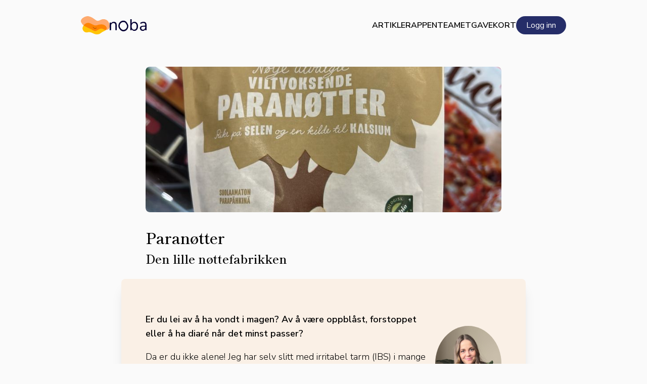

--- FILE ---
content_type: text/html; charset=utf-8
request_url: https://www.google.com/recaptcha/api2/anchor?ar=1&k=6LfFzSMnAAAAAHpG9v7BaiYYX2zhqF8JRc2SLfXX&co=aHR0cHM6Ly9ub2JhLmFwcDo0NDM.&hl=en&v=N67nZn4AqZkNcbeMu4prBgzg&size=invisible&anchor-ms=20000&execute-ms=30000&cb=8oyt5qo0vlk5
body_size: 48785
content:
<!DOCTYPE HTML><html dir="ltr" lang="en"><head><meta http-equiv="Content-Type" content="text/html; charset=UTF-8">
<meta http-equiv="X-UA-Compatible" content="IE=edge">
<title>reCAPTCHA</title>
<style type="text/css">
/* cyrillic-ext */
@font-face {
  font-family: 'Roboto';
  font-style: normal;
  font-weight: 400;
  font-stretch: 100%;
  src: url(//fonts.gstatic.com/s/roboto/v48/KFO7CnqEu92Fr1ME7kSn66aGLdTylUAMa3GUBHMdazTgWw.woff2) format('woff2');
  unicode-range: U+0460-052F, U+1C80-1C8A, U+20B4, U+2DE0-2DFF, U+A640-A69F, U+FE2E-FE2F;
}
/* cyrillic */
@font-face {
  font-family: 'Roboto';
  font-style: normal;
  font-weight: 400;
  font-stretch: 100%;
  src: url(//fonts.gstatic.com/s/roboto/v48/KFO7CnqEu92Fr1ME7kSn66aGLdTylUAMa3iUBHMdazTgWw.woff2) format('woff2');
  unicode-range: U+0301, U+0400-045F, U+0490-0491, U+04B0-04B1, U+2116;
}
/* greek-ext */
@font-face {
  font-family: 'Roboto';
  font-style: normal;
  font-weight: 400;
  font-stretch: 100%;
  src: url(//fonts.gstatic.com/s/roboto/v48/KFO7CnqEu92Fr1ME7kSn66aGLdTylUAMa3CUBHMdazTgWw.woff2) format('woff2');
  unicode-range: U+1F00-1FFF;
}
/* greek */
@font-face {
  font-family: 'Roboto';
  font-style: normal;
  font-weight: 400;
  font-stretch: 100%;
  src: url(//fonts.gstatic.com/s/roboto/v48/KFO7CnqEu92Fr1ME7kSn66aGLdTylUAMa3-UBHMdazTgWw.woff2) format('woff2');
  unicode-range: U+0370-0377, U+037A-037F, U+0384-038A, U+038C, U+038E-03A1, U+03A3-03FF;
}
/* math */
@font-face {
  font-family: 'Roboto';
  font-style: normal;
  font-weight: 400;
  font-stretch: 100%;
  src: url(//fonts.gstatic.com/s/roboto/v48/KFO7CnqEu92Fr1ME7kSn66aGLdTylUAMawCUBHMdazTgWw.woff2) format('woff2');
  unicode-range: U+0302-0303, U+0305, U+0307-0308, U+0310, U+0312, U+0315, U+031A, U+0326-0327, U+032C, U+032F-0330, U+0332-0333, U+0338, U+033A, U+0346, U+034D, U+0391-03A1, U+03A3-03A9, U+03B1-03C9, U+03D1, U+03D5-03D6, U+03F0-03F1, U+03F4-03F5, U+2016-2017, U+2034-2038, U+203C, U+2040, U+2043, U+2047, U+2050, U+2057, U+205F, U+2070-2071, U+2074-208E, U+2090-209C, U+20D0-20DC, U+20E1, U+20E5-20EF, U+2100-2112, U+2114-2115, U+2117-2121, U+2123-214F, U+2190, U+2192, U+2194-21AE, U+21B0-21E5, U+21F1-21F2, U+21F4-2211, U+2213-2214, U+2216-22FF, U+2308-230B, U+2310, U+2319, U+231C-2321, U+2336-237A, U+237C, U+2395, U+239B-23B7, U+23D0, U+23DC-23E1, U+2474-2475, U+25AF, U+25B3, U+25B7, U+25BD, U+25C1, U+25CA, U+25CC, U+25FB, U+266D-266F, U+27C0-27FF, U+2900-2AFF, U+2B0E-2B11, U+2B30-2B4C, U+2BFE, U+3030, U+FF5B, U+FF5D, U+1D400-1D7FF, U+1EE00-1EEFF;
}
/* symbols */
@font-face {
  font-family: 'Roboto';
  font-style: normal;
  font-weight: 400;
  font-stretch: 100%;
  src: url(//fonts.gstatic.com/s/roboto/v48/KFO7CnqEu92Fr1ME7kSn66aGLdTylUAMaxKUBHMdazTgWw.woff2) format('woff2');
  unicode-range: U+0001-000C, U+000E-001F, U+007F-009F, U+20DD-20E0, U+20E2-20E4, U+2150-218F, U+2190, U+2192, U+2194-2199, U+21AF, U+21E6-21F0, U+21F3, U+2218-2219, U+2299, U+22C4-22C6, U+2300-243F, U+2440-244A, U+2460-24FF, U+25A0-27BF, U+2800-28FF, U+2921-2922, U+2981, U+29BF, U+29EB, U+2B00-2BFF, U+4DC0-4DFF, U+FFF9-FFFB, U+10140-1018E, U+10190-1019C, U+101A0, U+101D0-101FD, U+102E0-102FB, U+10E60-10E7E, U+1D2C0-1D2D3, U+1D2E0-1D37F, U+1F000-1F0FF, U+1F100-1F1AD, U+1F1E6-1F1FF, U+1F30D-1F30F, U+1F315, U+1F31C, U+1F31E, U+1F320-1F32C, U+1F336, U+1F378, U+1F37D, U+1F382, U+1F393-1F39F, U+1F3A7-1F3A8, U+1F3AC-1F3AF, U+1F3C2, U+1F3C4-1F3C6, U+1F3CA-1F3CE, U+1F3D4-1F3E0, U+1F3ED, U+1F3F1-1F3F3, U+1F3F5-1F3F7, U+1F408, U+1F415, U+1F41F, U+1F426, U+1F43F, U+1F441-1F442, U+1F444, U+1F446-1F449, U+1F44C-1F44E, U+1F453, U+1F46A, U+1F47D, U+1F4A3, U+1F4B0, U+1F4B3, U+1F4B9, U+1F4BB, U+1F4BF, U+1F4C8-1F4CB, U+1F4D6, U+1F4DA, U+1F4DF, U+1F4E3-1F4E6, U+1F4EA-1F4ED, U+1F4F7, U+1F4F9-1F4FB, U+1F4FD-1F4FE, U+1F503, U+1F507-1F50B, U+1F50D, U+1F512-1F513, U+1F53E-1F54A, U+1F54F-1F5FA, U+1F610, U+1F650-1F67F, U+1F687, U+1F68D, U+1F691, U+1F694, U+1F698, U+1F6AD, U+1F6B2, U+1F6B9-1F6BA, U+1F6BC, U+1F6C6-1F6CF, U+1F6D3-1F6D7, U+1F6E0-1F6EA, U+1F6F0-1F6F3, U+1F6F7-1F6FC, U+1F700-1F7FF, U+1F800-1F80B, U+1F810-1F847, U+1F850-1F859, U+1F860-1F887, U+1F890-1F8AD, U+1F8B0-1F8BB, U+1F8C0-1F8C1, U+1F900-1F90B, U+1F93B, U+1F946, U+1F984, U+1F996, U+1F9E9, U+1FA00-1FA6F, U+1FA70-1FA7C, U+1FA80-1FA89, U+1FA8F-1FAC6, U+1FACE-1FADC, U+1FADF-1FAE9, U+1FAF0-1FAF8, U+1FB00-1FBFF;
}
/* vietnamese */
@font-face {
  font-family: 'Roboto';
  font-style: normal;
  font-weight: 400;
  font-stretch: 100%;
  src: url(//fonts.gstatic.com/s/roboto/v48/KFO7CnqEu92Fr1ME7kSn66aGLdTylUAMa3OUBHMdazTgWw.woff2) format('woff2');
  unicode-range: U+0102-0103, U+0110-0111, U+0128-0129, U+0168-0169, U+01A0-01A1, U+01AF-01B0, U+0300-0301, U+0303-0304, U+0308-0309, U+0323, U+0329, U+1EA0-1EF9, U+20AB;
}
/* latin-ext */
@font-face {
  font-family: 'Roboto';
  font-style: normal;
  font-weight: 400;
  font-stretch: 100%;
  src: url(//fonts.gstatic.com/s/roboto/v48/KFO7CnqEu92Fr1ME7kSn66aGLdTylUAMa3KUBHMdazTgWw.woff2) format('woff2');
  unicode-range: U+0100-02BA, U+02BD-02C5, U+02C7-02CC, U+02CE-02D7, U+02DD-02FF, U+0304, U+0308, U+0329, U+1D00-1DBF, U+1E00-1E9F, U+1EF2-1EFF, U+2020, U+20A0-20AB, U+20AD-20C0, U+2113, U+2C60-2C7F, U+A720-A7FF;
}
/* latin */
@font-face {
  font-family: 'Roboto';
  font-style: normal;
  font-weight: 400;
  font-stretch: 100%;
  src: url(//fonts.gstatic.com/s/roboto/v48/KFO7CnqEu92Fr1ME7kSn66aGLdTylUAMa3yUBHMdazQ.woff2) format('woff2');
  unicode-range: U+0000-00FF, U+0131, U+0152-0153, U+02BB-02BC, U+02C6, U+02DA, U+02DC, U+0304, U+0308, U+0329, U+2000-206F, U+20AC, U+2122, U+2191, U+2193, U+2212, U+2215, U+FEFF, U+FFFD;
}
/* cyrillic-ext */
@font-face {
  font-family: 'Roboto';
  font-style: normal;
  font-weight: 500;
  font-stretch: 100%;
  src: url(//fonts.gstatic.com/s/roboto/v48/KFO7CnqEu92Fr1ME7kSn66aGLdTylUAMa3GUBHMdazTgWw.woff2) format('woff2');
  unicode-range: U+0460-052F, U+1C80-1C8A, U+20B4, U+2DE0-2DFF, U+A640-A69F, U+FE2E-FE2F;
}
/* cyrillic */
@font-face {
  font-family: 'Roboto';
  font-style: normal;
  font-weight: 500;
  font-stretch: 100%;
  src: url(//fonts.gstatic.com/s/roboto/v48/KFO7CnqEu92Fr1ME7kSn66aGLdTylUAMa3iUBHMdazTgWw.woff2) format('woff2');
  unicode-range: U+0301, U+0400-045F, U+0490-0491, U+04B0-04B1, U+2116;
}
/* greek-ext */
@font-face {
  font-family: 'Roboto';
  font-style: normal;
  font-weight: 500;
  font-stretch: 100%;
  src: url(//fonts.gstatic.com/s/roboto/v48/KFO7CnqEu92Fr1ME7kSn66aGLdTylUAMa3CUBHMdazTgWw.woff2) format('woff2');
  unicode-range: U+1F00-1FFF;
}
/* greek */
@font-face {
  font-family: 'Roboto';
  font-style: normal;
  font-weight: 500;
  font-stretch: 100%;
  src: url(//fonts.gstatic.com/s/roboto/v48/KFO7CnqEu92Fr1ME7kSn66aGLdTylUAMa3-UBHMdazTgWw.woff2) format('woff2');
  unicode-range: U+0370-0377, U+037A-037F, U+0384-038A, U+038C, U+038E-03A1, U+03A3-03FF;
}
/* math */
@font-face {
  font-family: 'Roboto';
  font-style: normal;
  font-weight: 500;
  font-stretch: 100%;
  src: url(//fonts.gstatic.com/s/roboto/v48/KFO7CnqEu92Fr1ME7kSn66aGLdTylUAMawCUBHMdazTgWw.woff2) format('woff2');
  unicode-range: U+0302-0303, U+0305, U+0307-0308, U+0310, U+0312, U+0315, U+031A, U+0326-0327, U+032C, U+032F-0330, U+0332-0333, U+0338, U+033A, U+0346, U+034D, U+0391-03A1, U+03A3-03A9, U+03B1-03C9, U+03D1, U+03D5-03D6, U+03F0-03F1, U+03F4-03F5, U+2016-2017, U+2034-2038, U+203C, U+2040, U+2043, U+2047, U+2050, U+2057, U+205F, U+2070-2071, U+2074-208E, U+2090-209C, U+20D0-20DC, U+20E1, U+20E5-20EF, U+2100-2112, U+2114-2115, U+2117-2121, U+2123-214F, U+2190, U+2192, U+2194-21AE, U+21B0-21E5, U+21F1-21F2, U+21F4-2211, U+2213-2214, U+2216-22FF, U+2308-230B, U+2310, U+2319, U+231C-2321, U+2336-237A, U+237C, U+2395, U+239B-23B7, U+23D0, U+23DC-23E1, U+2474-2475, U+25AF, U+25B3, U+25B7, U+25BD, U+25C1, U+25CA, U+25CC, U+25FB, U+266D-266F, U+27C0-27FF, U+2900-2AFF, U+2B0E-2B11, U+2B30-2B4C, U+2BFE, U+3030, U+FF5B, U+FF5D, U+1D400-1D7FF, U+1EE00-1EEFF;
}
/* symbols */
@font-face {
  font-family: 'Roboto';
  font-style: normal;
  font-weight: 500;
  font-stretch: 100%;
  src: url(//fonts.gstatic.com/s/roboto/v48/KFO7CnqEu92Fr1ME7kSn66aGLdTylUAMaxKUBHMdazTgWw.woff2) format('woff2');
  unicode-range: U+0001-000C, U+000E-001F, U+007F-009F, U+20DD-20E0, U+20E2-20E4, U+2150-218F, U+2190, U+2192, U+2194-2199, U+21AF, U+21E6-21F0, U+21F3, U+2218-2219, U+2299, U+22C4-22C6, U+2300-243F, U+2440-244A, U+2460-24FF, U+25A0-27BF, U+2800-28FF, U+2921-2922, U+2981, U+29BF, U+29EB, U+2B00-2BFF, U+4DC0-4DFF, U+FFF9-FFFB, U+10140-1018E, U+10190-1019C, U+101A0, U+101D0-101FD, U+102E0-102FB, U+10E60-10E7E, U+1D2C0-1D2D3, U+1D2E0-1D37F, U+1F000-1F0FF, U+1F100-1F1AD, U+1F1E6-1F1FF, U+1F30D-1F30F, U+1F315, U+1F31C, U+1F31E, U+1F320-1F32C, U+1F336, U+1F378, U+1F37D, U+1F382, U+1F393-1F39F, U+1F3A7-1F3A8, U+1F3AC-1F3AF, U+1F3C2, U+1F3C4-1F3C6, U+1F3CA-1F3CE, U+1F3D4-1F3E0, U+1F3ED, U+1F3F1-1F3F3, U+1F3F5-1F3F7, U+1F408, U+1F415, U+1F41F, U+1F426, U+1F43F, U+1F441-1F442, U+1F444, U+1F446-1F449, U+1F44C-1F44E, U+1F453, U+1F46A, U+1F47D, U+1F4A3, U+1F4B0, U+1F4B3, U+1F4B9, U+1F4BB, U+1F4BF, U+1F4C8-1F4CB, U+1F4D6, U+1F4DA, U+1F4DF, U+1F4E3-1F4E6, U+1F4EA-1F4ED, U+1F4F7, U+1F4F9-1F4FB, U+1F4FD-1F4FE, U+1F503, U+1F507-1F50B, U+1F50D, U+1F512-1F513, U+1F53E-1F54A, U+1F54F-1F5FA, U+1F610, U+1F650-1F67F, U+1F687, U+1F68D, U+1F691, U+1F694, U+1F698, U+1F6AD, U+1F6B2, U+1F6B9-1F6BA, U+1F6BC, U+1F6C6-1F6CF, U+1F6D3-1F6D7, U+1F6E0-1F6EA, U+1F6F0-1F6F3, U+1F6F7-1F6FC, U+1F700-1F7FF, U+1F800-1F80B, U+1F810-1F847, U+1F850-1F859, U+1F860-1F887, U+1F890-1F8AD, U+1F8B0-1F8BB, U+1F8C0-1F8C1, U+1F900-1F90B, U+1F93B, U+1F946, U+1F984, U+1F996, U+1F9E9, U+1FA00-1FA6F, U+1FA70-1FA7C, U+1FA80-1FA89, U+1FA8F-1FAC6, U+1FACE-1FADC, U+1FADF-1FAE9, U+1FAF0-1FAF8, U+1FB00-1FBFF;
}
/* vietnamese */
@font-face {
  font-family: 'Roboto';
  font-style: normal;
  font-weight: 500;
  font-stretch: 100%;
  src: url(//fonts.gstatic.com/s/roboto/v48/KFO7CnqEu92Fr1ME7kSn66aGLdTylUAMa3OUBHMdazTgWw.woff2) format('woff2');
  unicode-range: U+0102-0103, U+0110-0111, U+0128-0129, U+0168-0169, U+01A0-01A1, U+01AF-01B0, U+0300-0301, U+0303-0304, U+0308-0309, U+0323, U+0329, U+1EA0-1EF9, U+20AB;
}
/* latin-ext */
@font-face {
  font-family: 'Roboto';
  font-style: normal;
  font-weight: 500;
  font-stretch: 100%;
  src: url(//fonts.gstatic.com/s/roboto/v48/KFO7CnqEu92Fr1ME7kSn66aGLdTylUAMa3KUBHMdazTgWw.woff2) format('woff2');
  unicode-range: U+0100-02BA, U+02BD-02C5, U+02C7-02CC, U+02CE-02D7, U+02DD-02FF, U+0304, U+0308, U+0329, U+1D00-1DBF, U+1E00-1E9F, U+1EF2-1EFF, U+2020, U+20A0-20AB, U+20AD-20C0, U+2113, U+2C60-2C7F, U+A720-A7FF;
}
/* latin */
@font-face {
  font-family: 'Roboto';
  font-style: normal;
  font-weight: 500;
  font-stretch: 100%;
  src: url(//fonts.gstatic.com/s/roboto/v48/KFO7CnqEu92Fr1ME7kSn66aGLdTylUAMa3yUBHMdazQ.woff2) format('woff2');
  unicode-range: U+0000-00FF, U+0131, U+0152-0153, U+02BB-02BC, U+02C6, U+02DA, U+02DC, U+0304, U+0308, U+0329, U+2000-206F, U+20AC, U+2122, U+2191, U+2193, U+2212, U+2215, U+FEFF, U+FFFD;
}
/* cyrillic-ext */
@font-face {
  font-family: 'Roboto';
  font-style: normal;
  font-weight: 900;
  font-stretch: 100%;
  src: url(//fonts.gstatic.com/s/roboto/v48/KFO7CnqEu92Fr1ME7kSn66aGLdTylUAMa3GUBHMdazTgWw.woff2) format('woff2');
  unicode-range: U+0460-052F, U+1C80-1C8A, U+20B4, U+2DE0-2DFF, U+A640-A69F, U+FE2E-FE2F;
}
/* cyrillic */
@font-face {
  font-family: 'Roboto';
  font-style: normal;
  font-weight: 900;
  font-stretch: 100%;
  src: url(//fonts.gstatic.com/s/roboto/v48/KFO7CnqEu92Fr1ME7kSn66aGLdTylUAMa3iUBHMdazTgWw.woff2) format('woff2');
  unicode-range: U+0301, U+0400-045F, U+0490-0491, U+04B0-04B1, U+2116;
}
/* greek-ext */
@font-face {
  font-family: 'Roboto';
  font-style: normal;
  font-weight: 900;
  font-stretch: 100%;
  src: url(//fonts.gstatic.com/s/roboto/v48/KFO7CnqEu92Fr1ME7kSn66aGLdTylUAMa3CUBHMdazTgWw.woff2) format('woff2');
  unicode-range: U+1F00-1FFF;
}
/* greek */
@font-face {
  font-family: 'Roboto';
  font-style: normal;
  font-weight: 900;
  font-stretch: 100%;
  src: url(//fonts.gstatic.com/s/roboto/v48/KFO7CnqEu92Fr1ME7kSn66aGLdTylUAMa3-UBHMdazTgWw.woff2) format('woff2');
  unicode-range: U+0370-0377, U+037A-037F, U+0384-038A, U+038C, U+038E-03A1, U+03A3-03FF;
}
/* math */
@font-face {
  font-family: 'Roboto';
  font-style: normal;
  font-weight: 900;
  font-stretch: 100%;
  src: url(//fonts.gstatic.com/s/roboto/v48/KFO7CnqEu92Fr1ME7kSn66aGLdTylUAMawCUBHMdazTgWw.woff2) format('woff2');
  unicode-range: U+0302-0303, U+0305, U+0307-0308, U+0310, U+0312, U+0315, U+031A, U+0326-0327, U+032C, U+032F-0330, U+0332-0333, U+0338, U+033A, U+0346, U+034D, U+0391-03A1, U+03A3-03A9, U+03B1-03C9, U+03D1, U+03D5-03D6, U+03F0-03F1, U+03F4-03F5, U+2016-2017, U+2034-2038, U+203C, U+2040, U+2043, U+2047, U+2050, U+2057, U+205F, U+2070-2071, U+2074-208E, U+2090-209C, U+20D0-20DC, U+20E1, U+20E5-20EF, U+2100-2112, U+2114-2115, U+2117-2121, U+2123-214F, U+2190, U+2192, U+2194-21AE, U+21B0-21E5, U+21F1-21F2, U+21F4-2211, U+2213-2214, U+2216-22FF, U+2308-230B, U+2310, U+2319, U+231C-2321, U+2336-237A, U+237C, U+2395, U+239B-23B7, U+23D0, U+23DC-23E1, U+2474-2475, U+25AF, U+25B3, U+25B7, U+25BD, U+25C1, U+25CA, U+25CC, U+25FB, U+266D-266F, U+27C0-27FF, U+2900-2AFF, U+2B0E-2B11, U+2B30-2B4C, U+2BFE, U+3030, U+FF5B, U+FF5D, U+1D400-1D7FF, U+1EE00-1EEFF;
}
/* symbols */
@font-face {
  font-family: 'Roboto';
  font-style: normal;
  font-weight: 900;
  font-stretch: 100%;
  src: url(//fonts.gstatic.com/s/roboto/v48/KFO7CnqEu92Fr1ME7kSn66aGLdTylUAMaxKUBHMdazTgWw.woff2) format('woff2');
  unicode-range: U+0001-000C, U+000E-001F, U+007F-009F, U+20DD-20E0, U+20E2-20E4, U+2150-218F, U+2190, U+2192, U+2194-2199, U+21AF, U+21E6-21F0, U+21F3, U+2218-2219, U+2299, U+22C4-22C6, U+2300-243F, U+2440-244A, U+2460-24FF, U+25A0-27BF, U+2800-28FF, U+2921-2922, U+2981, U+29BF, U+29EB, U+2B00-2BFF, U+4DC0-4DFF, U+FFF9-FFFB, U+10140-1018E, U+10190-1019C, U+101A0, U+101D0-101FD, U+102E0-102FB, U+10E60-10E7E, U+1D2C0-1D2D3, U+1D2E0-1D37F, U+1F000-1F0FF, U+1F100-1F1AD, U+1F1E6-1F1FF, U+1F30D-1F30F, U+1F315, U+1F31C, U+1F31E, U+1F320-1F32C, U+1F336, U+1F378, U+1F37D, U+1F382, U+1F393-1F39F, U+1F3A7-1F3A8, U+1F3AC-1F3AF, U+1F3C2, U+1F3C4-1F3C6, U+1F3CA-1F3CE, U+1F3D4-1F3E0, U+1F3ED, U+1F3F1-1F3F3, U+1F3F5-1F3F7, U+1F408, U+1F415, U+1F41F, U+1F426, U+1F43F, U+1F441-1F442, U+1F444, U+1F446-1F449, U+1F44C-1F44E, U+1F453, U+1F46A, U+1F47D, U+1F4A3, U+1F4B0, U+1F4B3, U+1F4B9, U+1F4BB, U+1F4BF, U+1F4C8-1F4CB, U+1F4D6, U+1F4DA, U+1F4DF, U+1F4E3-1F4E6, U+1F4EA-1F4ED, U+1F4F7, U+1F4F9-1F4FB, U+1F4FD-1F4FE, U+1F503, U+1F507-1F50B, U+1F50D, U+1F512-1F513, U+1F53E-1F54A, U+1F54F-1F5FA, U+1F610, U+1F650-1F67F, U+1F687, U+1F68D, U+1F691, U+1F694, U+1F698, U+1F6AD, U+1F6B2, U+1F6B9-1F6BA, U+1F6BC, U+1F6C6-1F6CF, U+1F6D3-1F6D7, U+1F6E0-1F6EA, U+1F6F0-1F6F3, U+1F6F7-1F6FC, U+1F700-1F7FF, U+1F800-1F80B, U+1F810-1F847, U+1F850-1F859, U+1F860-1F887, U+1F890-1F8AD, U+1F8B0-1F8BB, U+1F8C0-1F8C1, U+1F900-1F90B, U+1F93B, U+1F946, U+1F984, U+1F996, U+1F9E9, U+1FA00-1FA6F, U+1FA70-1FA7C, U+1FA80-1FA89, U+1FA8F-1FAC6, U+1FACE-1FADC, U+1FADF-1FAE9, U+1FAF0-1FAF8, U+1FB00-1FBFF;
}
/* vietnamese */
@font-face {
  font-family: 'Roboto';
  font-style: normal;
  font-weight: 900;
  font-stretch: 100%;
  src: url(//fonts.gstatic.com/s/roboto/v48/KFO7CnqEu92Fr1ME7kSn66aGLdTylUAMa3OUBHMdazTgWw.woff2) format('woff2');
  unicode-range: U+0102-0103, U+0110-0111, U+0128-0129, U+0168-0169, U+01A0-01A1, U+01AF-01B0, U+0300-0301, U+0303-0304, U+0308-0309, U+0323, U+0329, U+1EA0-1EF9, U+20AB;
}
/* latin-ext */
@font-face {
  font-family: 'Roboto';
  font-style: normal;
  font-weight: 900;
  font-stretch: 100%;
  src: url(//fonts.gstatic.com/s/roboto/v48/KFO7CnqEu92Fr1ME7kSn66aGLdTylUAMa3KUBHMdazTgWw.woff2) format('woff2');
  unicode-range: U+0100-02BA, U+02BD-02C5, U+02C7-02CC, U+02CE-02D7, U+02DD-02FF, U+0304, U+0308, U+0329, U+1D00-1DBF, U+1E00-1E9F, U+1EF2-1EFF, U+2020, U+20A0-20AB, U+20AD-20C0, U+2113, U+2C60-2C7F, U+A720-A7FF;
}
/* latin */
@font-face {
  font-family: 'Roboto';
  font-style: normal;
  font-weight: 900;
  font-stretch: 100%;
  src: url(//fonts.gstatic.com/s/roboto/v48/KFO7CnqEu92Fr1ME7kSn66aGLdTylUAMa3yUBHMdazQ.woff2) format('woff2');
  unicode-range: U+0000-00FF, U+0131, U+0152-0153, U+02BB-02BC, U+02C6, U+02DA, U+02DC, U+0304, U+0308, U+0329, U+2000-206F, U+20AC, U+2122, U+2191, U+2193, U+2212, U+2215, U+FEFF, U+FFFD;
}

</style>
<link rel="stylesheet" type="text/css" href="https://www.gstatic.com/recaptcha/releases/N67nZn4AqZkNcbeMu4prBgzg/styles__ltr.css">
<script nonce="0LMTwLyztuN98xBdGXlduw" type="text/javascript">window['__recaptcha_api'] = 'https://www.google.com/recaptcha/api2/';</script>
<script type="text/javascript" src="https://www.gstatic.com/recaptcha/releases/N67nZn4AqZkNcbeMu4prBgzg/recaptcha__en.js" nonce="0LMTwLyztuN98xBdGXlduw">
      
    </script></head>
<body><div id="rc-anchor-alert" class="rc-anchor-alert"></div>
<input type="hidden" id="recaptcha-token" value="[base64]">
<script type="text/javascript" nonce="0LMTwLyztuN98xBdGXlduw">
      recaptcha.anchor.Main.init("[\x22ainput\x22,[\x22bgdata\x22,\x22\x22,\[base64]/[base64]/[base64]/[base64]/[base64]/[base64]/YihPLDAsW0wsMzZdKTooTy5YLnB1c2goTy5aLnNsaWNlKCkpLE8uWls3Nl09dm9pZCAwLFUoNzYsTyxxKSl9LGM9ZnVuY3Rpb24oTyxxKXtxLlk9KChxLlk/[base64]/[base64]/Wi52KCk6Wi5OLHItWi5OKSxJPj4xNCk+MCxaKS5oJiYoWi5oXj0oWi5sKzE+PjIpKihJPDwyKSksWikubCsxPj4yIT0wfHxaLnUseCl8fHUpWi5pPTAsWi5OPXI7aWYoIXUpcmV0dXJuIGZhbHNlO2lmKFouRz5aLkgmJihaLkg9Wi5HKSxyLVouRjxaLkctKE8/MjU1OnE/NToyKSlyZXR1cm4gZmFsc2U7cmV0dXJuIShaLlU9KCgoTz1sKHE/[base64]/[base64]/[base64]/[base64]/[base64]\\u003d\x22,\[base64]\\u003d\x22,\x22JMKcWhbDh8OEwoNTw6g1EsOZFwzDghPCgwoyw60ow5TDu8Kcw6jCi2IRHmBuUMO2MMO/K8OWw47DhSlswqHCmMO/Tg8jdcO2asOYwpbDnMO4LBfDjsKyw4Qww7oEWyjDocKefQ/Ch2xQw47CvMKubcKpwqzCjV8Qw6fDtcKGCsOjFsOYwpAaKnnCkywfd0hiwqTCrSQlGsKAw4LCphLDkMOXwpE0Dw3Ck1vCm8O3wphwElRLwrMgQUbCtg/CvsOveTsQwrfDsAgtX2UYeXEsWxzDpD99w5EVw55dIcKlw7xofMO+TMK9woRWw4A3cwBMw7zDvn9ww5V5O8ODw4UywrvDnU7CswkuZ8O+w5d2wqJBeMKDwr/Dmw/DjRTDg8Kvw4vDrXZAeShMwpjDgwc7w4rCjwnCimXClFMtwpteZcKCw68hwoNUw7YQAsKpw7TCmsKOw4hxRl7DksO6GzMMJ8K/[base64]/[base64]/CusO5EHnCtWnDlznCtTPDocKFwpLCm8OifsOIdcO9TE5tw7lWw4bCh2jDjMOZBMOww41Ow4PDvQJxOQDDmivCvB5GwrDDjwQ6HzrDisKkThxww6hJR8K2CmvCvgR0N8OPw5lRw5bDtcK7aA/DmcKUwrhpAsOMaE7DsSQMwoBVw6pPFWUJwp7DgMOzw54+HGtHKiHCh8KdAcKrTMO3w7h1OxwrwpIRw4XCvxwHw4LDlsKVFcO+DsKOHcKpYQfCsEJUcUrDv8KkwpdiNMOww67Ds8KURl/CkQrDrcOCI8KNwoA7wq/CqsOEwprDtMONZcOjw4LCl1QzTMO7wpDCm8O5HGjCjG8hN8KdDERRw6TCl8OjXFrDi1oEaMOTwr9tUlVFQSzCg8KQw5RdbcONCSXCtgjDg8K/w7tGwqR3wpLDi0XDqEkuwqbCuMKdw6BWOsK6ZcOdTgPCgMKjEmwNwpFCKn88TF7CnsKwwoZ3QUx2OsKGwo3CqnfDusKOw7lPw5lJwrnDt8KfD1wDb8ObECLCiAnDsMO7w4RhEF7CnMKTU1/DucKfw6g9w6hswpZsMkXDhsO7HMKrdcKXU1VfwpLDgFhjHwXCl1k6NcKZEiJCwrnCmsKHN1HDocK1FcKrwp7CvsOsJsO+wqE4wq/DscOiG8OTw6LCpMKkdMOuCnbCqBPCoQogV8K1w5XDssO6wrVXw6o8dMOWw6BRDALDrFFrHcOpLcKnTx0+w6xDS8OvT8K5w5fCrsKTw514XgvChMOHw7PCqT/DmB/Dj8KxLsK2wqrDoWbDi0vDsVPCoVYVwqs7YcOUw4XChMOWw6ghwr/DlcOBdCxZwrt4V8ODJkRKwr0gw7vDnn5HfnvCvzTCosK/w4RDWcOcw5g3w7Yew7DCh8KbFmpKw6nClW8Se8KPOcKlE8OKwpvCi185bsKjwqjCg8OwGXxjw5LDrsOwwoBGacKXw4DCviI/[base64]/DnsKcwqbDgjFdworDujXDnwLCpWgIJ3VmwoHCuE7CoMK1d8O4wplcVMO5bsOXwr7Dg25dSDcoLsKDwq41w6Z/[base64]/Cp8KJf0TCtcOgw5/DtxdEJUgRw7x6MU7CtGgZwqrDmcKRwpnDpizChsO/T1XCk33Cu1lBBS4Gw54wUcOtfcKUw6HDiy/[base64]/DssK7dsKiwqLDmsOPw4vDnSJWRmQsw612I8K3w6UPKgHDnB/Cs8OJw6fDuMK1w7fCnMK/K1XCv8KgwqHCsFHCp8OOKE7CocOqwonDrVTCmTJewowRw6bDpcOIZlhQIGXCusOEwqLCscKeeMOWfMOdIsKXe8KlHMKccjzCvxxoBsKlwpzDicKBwqHCg0cQF8KKwpbDs8OKQl0Gwq/[base64]/Dvn3DhnHDiMK5QcOHOHQbJnUxwqHCmyV5w6fDisOqa8OJw5TDkhU/w651LsOkwpsqYG9XWgDDuErCixswWsOrw64nVcOowrlzUwDDgzAAw5LDicOVLcKLcsOKGMOlwr/DmsK4w4N/w4NsRcOHK0TDrwk3w5/DmRLCsRYuw7NaPsONwqk/wpzCosOHw71FXSFVwrfCpsOjRUrCpcKxYMK8w7Q9w7wVO8OEHsKmOcKgw6QjY8ObDTnCrCUbAHIHw5jCtGAcw7nDucOlScOWUcO7w7DCo8OLHy/CiMOEAkNqw4TCrsOuG8K7D0nDicKfUSXCmsKfwqFPwpFqw6/Dm8OQbmkvd8OVWk/Dp1lVG8OCGwzCrcOVwpJIYm7Cm2PChSXCvjLDum0mw5wEw4HDqVDCpw9dRsOGYAYBw5XCpMK8HlzCmXbCi8OPw6cPwo8Iw7QjQhfDhzzCpMK/wrEiwpF9NkYuw6lBPcOxYMKqesKzw6ozw7jDoRJmw5DDl8KEbiXCn8Knw5FDwqbDj8KbCMOJXkLCkxrDnTHDoULCpEPDj0pEw6ltwovCpMK8wroOwo5kN8OKV2haw63CvMOPwrvDkGBSw50bw6jDtcO/w58sMAbCqcKSTcOWw6IMw7fCrcKBLcKsdV96w6c1AH0/[base64]/[base64]/CisOnw59LwpNAw44Bw5R/GC0iVEXDl8OEwrIYTTnDlMK5fsO9w6jDt8OnHcKcGR7Dun/CmB00wrHCoMORWRPCqsOjOcKEwohxwrPDrDk8w6pMBn1XwqvDgmbDqMOeO8Olw5HCgMO2wrfCtTXDq8K1esOdwrg/woTDisKtw6rDgMKJW8KhXH9WQcKuCyfDqQ/[base64]/CkcOgAsO3w6x8O8KvBsKmTTRbwoTChMKEAsK4S8KRWMONEsO3O8KmQEk3O8Kcwq8Yw7bCgsKQw5ljJBHChsOVw5zDrhN/[base64]/[base64]/DmETDpcONKsONw41bw6kWJMK1worDm8ONEFfCtjcHHSTDiitXwr8/w7PCgkc9DFzCh0F9KsKhTyZJw6ROHBZMwqfDgMKOJlB+woV0woFQw4ISPsO1e8OBw4LCpsKHwrjCvMOew5pHwprCgj5OwrzDthrCucKTBwrCi2vDgcKVFcO3OQEBw5Isw6xyO3HCoxR7w4Iww5txIlc4ccO/LcOsTMOZO8O4w6RNw7zCkcOnK17DnTgGwqYMEsKsw4LDuwdHeG/DpznDp0N0w5HCiDw3ScO1ODnCukPCgRZ7ST/DhMObw6xcYcKWGsKVwpRlwp0NwoUiKlh+w6HDosKuwqnCs0Z4wprDu2kyKjpeHMKIwoPCsGbCvmo5wrHDr0UaTEdgJcOvDW3CqMKlwoTDpcKpTHPDmQ5OOMKZwpslc3jCn8KzwoATBBEzRMOXw6TDnTbDh8OfwpUtcTvCtkVYw615wrZuBcOuDD/Dl1vDkMOBwoc4w4x1OhLDkcKMRmzDs8OIwqbCl8OkSQ9hJcKiwoXDpE8IfhchwqMUXkXDp3LCgAdCUsO7wqMcw7nCuWrDnVnCuTPDrkvCjTDDtsK9SMKifiEfwpMkFy9Uw6Elw7kXAMK+L0sAfVonLjYIwpbCvULDkyLCvcOjw7ktwo9iw6/DmMKpw6h0EMO3woDDuMOvGyXChDTDl8K0wqJuwrENw5lsC0TCrXJ3wrYRbTfCg8OqWMOaBGLDsE4NPcOOw50BNnk8DMKAw5DClStswoDDncKiwojDm8OVGVhrOMKiw7/CusOhUHnCr8O/[base64]/CuXnDt2nDuAfDpC1rf8KxGsOzfjPDhcOZBVMAw57ClRrCl0Emwo/DpsOWw6YrwrTDssOaDMKRNsK2N8OEwpoRIHnDu1ZAIRjCnMKmKSwUK8OAwqcdwoQTd8OQw6ISw71MwrBhS8OcAMO/w7VjC3Vow5hww4LDqsO5WsKgbRnCqcKXw4Fbw4LDg8OcdcO8w6XDnsOFwpMOw7HCm8O/NW3DhHU3wqHDr8OofT1FSMKbNVHDs8Odwq4jwrbCj8OGwr5Pw6fDnyp4w4dWwpYHwoUVai/[base64]/CqsOjfsKxwolYe2IGJcOUwosmw4jDrsOTwqlzKsKVS8OiYkLDhsKJw7zDsCLCkcKyVsO9UsOOL3QUSgQ7w41gw5sVwrTDiBbCiFobDsOIMQbDvnEWUMOBw6PCnF13wpbCjBVBZFPCknnDsxhuw5xrL8OsT20vw48uEkpswobChU/Dq8Oew54INsOHO8KCC8KRw5RgWMKMw6zCuMOnd8K8wrDDg8O5OAvDisKWw5xnRWXCvzHCuDgNDcOnAlsgw4DCu2LClsOYNGvClgZ+w45NwonCv8KPwoLCncKyfz3DqHfCi8KIw6jCssOqe8ODw4o9wofCg8KjJGsPbSxNEMK3wpfDmknDrn7Dsmccwph/wpvChMOJVsKeGiHCr2YdUMK6wrrDtF9oX04twpDDixV6w5tXFWLDu0PCon4cOsKow5/CnMKxw7gsX2rDvsOrwp7DjMOmDMOIcsOqccK7w63DgHHDigHDgsKjPcKrNF7CkSpjL8OVwr4uHsOmw7YEE8Kow6pfwp9IMsKqwq/DosKbYTg2w5rDm8KpAivDt0DCpcOCIQTDhy5ic3M3w4nCtkTDuT7Dj2gvAmHCvG3DnhMQYAMuw6rDssOrYEfDt31XDE1BdMOswqvDo39Nw6YCwqoBw54/wrzCgcKFFivDkcOOwpU/w4DDn10CwqBIIA9TaFjChTfCpR5rwrgyRMOzHBApw6vCt8OfwrHDiQk6KcOvw5pmVX0JwqPCscKzwqvDnMOfw4fCkMOcw5zDu8KBSVtvwrHCsj54IAPDvcOOBMOrw6/Dl8Oyw5ZLw7HCpsO2wpPDmsKdJkrDnS01w7fClXvDqGXDv8O2w7M6dcKMWMK3N1LCvC8sw4/Cn8O+wpkgwrnDvcKqw4PDuHENdsOWwqzDjsKnw4hyVMO8QVXCpMOkMQjCkcKJV8KWQ1s6dCJcw7YcBnhrfcOiZcOvw7/Ck8KSw4QhC8KVC8KQHztPBsKnw77Dl3fDunHCvi7Crl4qPsK2Y8ONw45vwo4+wpFyYz/DncKDXzHDr8KSesKuw69Hw4VjJ8KMwoLCgMOYwqTCiQTDg8Krw5/[base64]/w4YiR8OjwoVXwo4kwprDlEImw61jX8Ovwp0DZsOAw6TCqcOTw5g1woXDp8OHR8K4w7RYwr7CiHMDIsO+w5E3w7/[base64]/DvsKQMSHCi8KMwq5WXDpyw7tjEMO3woPCl8O/J3QiwpEpVsOdwqB/JQdCw6RJMEvDlMKLTiPDu3cBXcOUwrLCqMOTw6XDgMOSw6Buw7nDjsKxwrRiw5DDu8Oxwq7CvcOyHDATw53CqMOdwpDDnAQ3GQJyw7PCnsOJIl3DgVPDncKvYFfCrcOTYsKzwrnDl8Opw4DCkMK5w559w4MPwoJyw6DDlHjCuW/[base64]/CnV/CkwjCgFl+wrnDs8K5w5hgNHMow4/Ci2/DkcKNPWArw6tZQsKcw7kxwpwlw5nDl2rDv01cw506wrkSwpTCn8OJwrLClMOaw6ogasK/w73DhibCm8OxCm3CgS7CpsK/PgPClsKse3rCgcO4w4k0CiIfwozDsEgfF8O3E8Oywr/CozDCucKOBMO1w4rDh1R/[base64]/DnMKmwpBnJcKEfnwjwrUowr8uHjzDuyU/w5Mkw4xkw5bCo1bCoXFGw5/DpiwMM17CmF11wqzCuWjDpVTDocKuY3cDw5fDnFrDjBHDqcKLw4rClcKEw5pzwpdAOTPDtTInwqLCisKVJsK2wrXCpsKbwrEuAcOmEMO5wrAbw454TBF2HzLDqsKeworDnyHCpTnDlFrDkjE7fFFHND/[base64]/[base64]/CisKJE8K8Vj3CnHo3woxdw67CrRJ+w7ohOh/CjcODw7B9w5nCjsK5awVAwqDDlMKow4hOEMOUw7xzw57DhsO2w6s/woFNwoHCt8KOY1zDvxrCjcK9UhhUwrdxBFLDosKqAcKvw7JBw7ZuwrzCjcK/w44Xwq/CrcO0wrTCl28nXBDCkMKUwrHDoW9gw5ZXwoDClFljwr7CvkvDlMKAw4J/[base64]/CsgY9w5DDuC48NcOdLUQQdsKtwo/DpcOAw4zDphwoY8KyVsOqG8KewoA2I8K/XcK/w7/DsWzCkcO+wrICwqHClzc/MlrCjsKMwqViEzo6w7xxwq48dsKfwofChmAdw7ZcHjTDqMKsw5wLw5vDgMK3QMKkYwZOKT9ucsKJwrHCo8KKHDxEw4RCw7LDqsOhwow2w7bDvAsYw6PCj2HCjWfCv8KHwqcqwqXDjMOiwrI4w5rDnMKDwq/ChMO8ScOIdH3Dq052wprCg8KAw5JHwrLDmMK4wqEBHWPCvMO2w61UwqFywrrDrz1nw6dHw4zDuV0uw4R0KwLCgMKkw6tQb1cNwrfDlcOSPXhsH8KLw70iw4p5UQJtaMOTwooIPF8/[base64]/DuGM2ElYDw6oaw7tqwrDCm23DvV47HjjDgsOHcmrCjy7DicKGEQTDicKtw6vCp8KGHUd+AlhZCMKuw6ESLCbCgExzw4jDjUdPw6t1wpTDqMKnAsOqwpLDrsKJLSrDmcOvG8ONwplKwrnChsKvBU/CmEZDw5XDo3Ivc8O3RWtlw6rCr8OWw5XCj8O0LGnDuw0DFsK6CcKeYcKFw6l6QW7DuMO0w6nCvMO9wr3CpMOSw5grTsO/wq/DtcKuJRLCgcKFIsO0w4onw4TCp8K2wpokKMOPQsO6wrRKwq3CisKeSEDCrMKjw5TDq1oRwqkgHMOpwrpTAEbDqsOIRXZlw6TDggVwwqvCpVDCsSbClUDCuH4pwqrCvsKvwrnCjMOwwp1qXcK3bsO/dcK/[base64]/Ck8KBw4gcLRXCl8KeC8KtBVzCuz7DhMK4QCt4XT7CsMKDwqoEwpkPAcKhf8O8wp/DgcOZTkRTwr5FfsOuDsKtw7/[base64]/[base64]/DMOdW8K2EV3DvsKEw5IBXsKAekl3f8KaZMKVbgLCqUDDgMO/wovDo8K3ccKDwoTDlMKaw4bDgFAVwq0bwrwyY3MQWitDw6vDh2bDg3TCplTCvxTDtyPCryPDlcO/[base64]/[base64]/[base64]/wqkFTcOxOyXCgD3Dvm3CjG7CoUlawr8hfXMmfMKnwrzDt1XDswArw63ChGnDtsOidcKywrFZwozDpMK7wrxCwq7CisKQw7lyw7RQwqrDuMOew63CnR3CiU/ChMKle2XDj8OeE8Oiwo7DoXTDocKiwpFIS8KcwrIOM8OGKMKHwqoodcK+w7bDlMOoaQ/CuG7Dt188wrAuaX5IEDDDslXCvMOwHwFPw5Qcwol9w7rDpMK+w6QhB8KHwqlKwosBwqvCnQ7DoVXClMKVw77DrX/Cg8OCwo3CvSPDhcO0a8K2IQbCnDTCl3vDnMONMgdgwpvDr8Osw5VBVFNfwoPDqWLCg8KsUwHCkMOew4bCucKcwrnCoMKkwqY7wqfCr1XCrn7DvgXDu8O9Ly7DusO+D8OofcKjSAxxwoHCiGXDkFAtwp3CrsKlwoNvNsO/[base64]/ClsO1PGkETj/[base64]/CqFgHwpkPZ8KGDMOKw7PDqMOUwoVdG8Kvwq0+OMOkUglGw5PCocOQw5LDnDQcFE4xTsO1w57DmCgBw6RCSsK1wpVmYcOyw67CpH8VwqIdwqckwoh+wpHCshzCuMK7HVvCpkHDrMOULm/[base64]/Ch8KBOzZNQ1VHAcOALwFJw69ac8O6w6sBw5bDhnYywrDCiMKtw4XDqsKBE8KxdycfJxowfx3DjcOJAGh3JsK6cHjCjsKcw7/Dj2pXw4PCjMO3AgkxwqomH8K5V8K/[base64]/DgsOzQlxrMMOIPggVw4JoPV14BcOnecOPZC7ClzjCgD9jwpvCgEfDsxHCm0B+wpxrQzNAAcKeYsKtcRF9Ln13HsOkw7DDtQTDl8OFw6jDtnTCjcKww4lvMTzDssOnOcKFdjVow5dww5TCkcKuwoDCvcKDwqNSVMO2w5xha8OFMF1hSn3CqG/CqBfDp8KDwqLChsK+woHDlg5BKMOTZgjDqsO2wrJ3JE3DpnbDsxnDnsKpwpHDpsOZwq98KGvCsDfCuWReFcKBwo/DuCrCrHrCljpbH8OvwrEOJigUbsKbwpocw5bDsMOPw4F2wonDjSYhw7HCik/Cu8KjwqoLaF3Cr3TCgV3CvhfDvsOVwp5fwqDCuHJ9CMKXbBzCkApwGB/[base64]/w6Y8wo59w7NVwo0SGXjCssK6w58bI8KCHMORwqlaThp9NAIhAsKDw7oYw7TDqEwewpXDq2o+RMKaDcKsXMKBU8O3w4YODcOww64DwprCpQZfwrdkMcOrwpc6AzxFwqwXBULDrVhywrB/[base64]/a8OiOMO5SWo7w6HCocK+bsObwp9SelvDvGRwe2LDhMObw6PDvA3DhgnDm2/Cs8O2GT13ScOIbQluw5c3w7nCuMOsH8KZKcKDDhdew6zCjS4VecK6woPCgcODDsK1w5fCjcOxaWkmBMOUBMOAwovClXHDqcKNamzDtsOCdyfDoMOrfDULwrZuwokHwobCsHvDucKnw5EYPMOrN8OSFsK/bsOoXsO4YsKgWcKUwok2wrQUwqJEwo56UMK6b2fCj8OBcSQ0HjoUKMKQZcK4MsOyw4xsQTHCmHLCkgDDgsK9w7gnHDzDk8KNwoDCkMOyw4/CrcOjw7FedMK9N00Qwq3CiMKxdzHCrAJOa8O0N0vDjsKSwohtLsKmwqA5w5HDmcO5ETMyw4TDoMK0OkQEw6zDoSzDsWPDoMO1C8OvOQkTw6LDpT/[base64]/[base64]/CpMKiwokXH35YGsOmKMKZw4rCisOAwrzDpWlYTRHDk8K6f8OcwpN/[base64]/CvsKjw4sBwpwbaMOcecK/[base64]/ClcOIw5TCnsO9PldbeMK2D3k/[base64]/Cs3RUB8OPJ8KwwqjDqjjChcK8wonCuMKTwrgGHyHCksOtNFQJMsKLwrIVw7gcwq/[base64]/CnMKiwpJ4wqLCom9zZnPDlwDChMO1TFnCucKcBwJYZ8OwcMKeesOww5Yfw4zCmGsrCMKxNcOKLcK+EcOfQTDChlvCgHDCgsKIe8KKKMOpwqBhaMK/VMO2wrISwqc4HggWbsOcVzrCoMKWwoHDjsK7w43Cq8OtB8KibcOxc8OOCsOTwoBGwr/DiinCq3x0b2/[base64]/DvwfDlBICADjClMKow4nCqsO+woZQw7PDjUzCpcK5w6vCkW/[base64]/DiyjDgMO/w7dvwqR9RsObD8KBN3XDgcOWw4DDuFMMMiIww59rVMKRw7LCjsOAVlF8w6BEKsO2Y2XDgsOHwoFJL8K4eEPClcOPA8K8GX8bY8KwFwU9CSIzwqrDl8KDEsKOwogHVCzCozrCkcKXVhNCwqI4B8OicRrDssKoWBRaw6vDv8K0CHZaO8Kdwo1QDylyWcK/fVjChlTDjjxnWlzDqDgsw5lWwrIILiQicHnDrsOcwpJnaMOeJiRVCMKGfiZjwqULw53DrFNfHkrDnx7Dp8KhL8Ktw73CjHpye8Ogw5JUIMKpC33DuHUcInNWJUbDsMOaw5vDusKkwrDDj8OhYMKwX2EKw7zCsktFwqg+WcKnPFjCq8KNwrvCgMO3w5/[base64]/CkWTDjFTDjcOmVEU0wqQVYR9NBsKgw5HCs8OxNUnCkCg1ZyMEZETDm04OMTjDtk3DpRhjWG/Dq8OdwoTDlsKqwobCl0kzw6DCg8K4woo0EcOaVMKcw4Alw7Ynw7jDtMKSw7trO2MxdMK/UH1Pw7hJw4FZJBkPcADCmS/CgMKVwrs+ZDk5w4bCosKZw684w7zCgsO+wooGbsKYWnbDogwZXELDrHXDmsOPw74KwrRwOCl2wr/[base64]/Cs8OmXFTCmnweB8OkIkzCscOrG8KXdG5iXmDDmcKVY2Rtw5rCsgzClMONBSPDjMKBSl5Sw5FHw441w5gyw7FRW8OENUnDuMKJGsO9dnMBwqHCiA/ClsOfwoppw7MLYMKuw4duw7BYwpLDhcO3wqMeTX9pw7fDosKVRsK5RBfCpGBCwp/CqcKKw65AP1tWwobDvsOebU9vwqPCtcO6VsOYw7nCi11MdV3CjcOYcsKyw4XDgyfChMOZwrPClsOIdUdxbsKswrwowoTCnsKawoPCuB7DvMKAwpwTKcO/woNjLsKywrNvC8KEXsKmw75Fa8KTIcO4w5bDoWQ+w7ZiwpgvwrcaEcO8w4hPw6Maw6gbwr7Cs8OUwoNhFHbDpsKOw4oVUcKRw4gGwoQGw7XCtX/Dn29uwq/DvMOlw7ZTwq8kL8KTGMKCw73Cly3CgVLCiGbDgMKtAcOQV8KbfcKGbMOaw497w4jCuMKOw47CmMKHw5fDjsONES9ww4gkacOgGGzCh8KPYFLDoF8+VMKZCsKfdMKsw756w4crw4tfw6ZgK1wfUTrCjnsMwrvDgsKgcAzDnh/DgMO4w5Z+wpfDtnXDrsKZPcKwIREnOsOID8KNDzjDu0bDqFUOT8OEw73DsMKgwrrDjSnDmMODw5LDuGTCrwNrw5wFw6ExwoFqw7PCp8KMwpHDj8KNwrEMXSEMD3DDuMOKwocMWMKtcGUFw5wUw7zDmsKLwqMbw5l4w6rCi8Ojw7LCi8ORw60LdFHDgkzCp0AFw5I/wr9Hw67Dvx8tw60AS8KBc8O1worCiiBAdcK1OMOnwrhhw5dWw7kyw63DpUUlwoJebRhjDMK3QcOYwqDCtGdLYMKdHUNHeWJpNUIZw57CnMOsw6xMw5Rjch8pWsKDw4ljwqA6wq7CuVlXw5PCqHs+wq/Cmy9tGgEvKjl6ewoSw7EuX8OrT8KpKC3DrFnChsKzw7EYECDDvEVDwp/CoMKJw5zDk8K2w5rDu8O9w58Bw6/CjS7ChsKkaMOPwp5xw7hsw6dMJsOnUVPDmSxow5/CjcOrFn/CoTgfwo4xG8Kkw6PCmxbDssKyfgvCucKxGWHCncO0MFfClB/DlmAiXsK6w6w7w5zDjS/CrMKVwqnDusKEc8OYwrtxwqHDocOEwoIFw7PCqcKxb8O7w7kIRcOIfwc+w5vCvcK4wocPPmbDgm7ClDc+VDhZwovCucORwobDtsKcUsKTwp/Dul4icsKAwrdqw5LCnMKZe0zCqMKJwq3CoCNbwrTCnXVOw5wjK8K+wrsGW8OfRMOQBsKMOMKOw6/[base64]/[base64]/DisKbwq9bw47Di8O/wr5UDsOEwoBnwrfDicOwdxHCim/Dg8KzwpY5cVTCnsONGVPDgMOlQcKSaShJdMO/wp/[base64]/DksKPUwBWwr4jesKGw5xNw5DDnDjDlzPDmTbDrTk8w5NvBhTDrUTCnsK1wpJWW2/CnsKEXkUawrPDrcOVw5XCqw4SSMK+w7cMw5oBHMKVM8OdfMOqwpdMa8KZG8K3TMOnw5/ChcKRXwxWWzhpIFwnwqF2wojCh8KofcO6WlTDv8KXYkA4c8O3P8O/w7vCg8KLbj9cw6/CgQzDhk/CqcORwoLDjzduw4cEBx/CtWHDv8KMwohlCAA/YD/[base64]/CjVDDvsOew7kgwoHDsFDDucK3em9cw5jDqMK9PMOqFsOIw4HDngnCiDMya0jDvsOawrbCp8O1QTDCjcK4wp7Ci2oDXkXCmsK8HcOlBzTCuMOMW8KSB0PDj8KeM8KdZlDDp8KDAcO1w4oCw4sDwqbCo8OkN8KAw7EXwolPfE/CqsO3U8KNwrXDq8O1woNgwpPCvsOvYmQYwp3Dg8OJwopTw4vDn8Kcw4YewpbCrVHDlEJBOzNMw5cSwpHCmm7CgD/Cu39OZUktT8OGEsOZw7XCiRfDjzHCgMOAUVcgecKpcjIjw6obX0x8wpEkwqLCi8Kww4fDnMKCcgRNworCjsORwqlJEsKjNCrCscOlw7A3wqIgUhfChcOjLRJ/[base64]/Cg8OfT2vDm1LDgg5Ew5VEBMO2wpxWw57Cr1w+w5fDn8KswpAAMcKOwo/CsFHDnMKHwqVWBilWwpzCj8Olw6DCsiAQCnwUb0XCkcKawpfDvMOiw4xcw5IRw6TCq8Kaw54SaxnDrX7Du2xIC1TDvMKGP8KdCG9Ww7/DgFFmVSvDpMKtwp4HPsOHQCJEEEhmwqNkwo/ChcOJw5/Dqgcpw7XCq8OMwpvCjyF0GSdLw6jDkG8Bw7ENP8KxAMOqTzoqw7DDgMKaDQFtZFvDusO8bVPCqMOMLhtQVztxw6MIInfDkcKLWMORwqdDwpnCgMKEe2jDu1JeRHBjBMK/wr/DoVTCqsOnw7oVbRdGw5BhIMK7TsO9w5ZnalFLMMKBw7U7QFR9OlLCpyzDvcObFcOpw5oKw5Q+ScO7w5cwdMO7w4IORyvDscO7AcOGw63DhsOqwpTCoA3CqMOxwoBxLcOPdsOrPyLChTnDh8KHCk/DksKPIsKUAGTDk8OYOikqw53DiMKiBMO3FHnClSbDvcKlwozDi28pX2wJwrssw6MrwoLCsV/CvsK1wrHDpUdRWgdMwohfEVNkdTPCgsKKE8KQIEdDAD7DqsKnAl7DscK/bEDCoMOwfcO5woEDw6YYdjvCo8KVw7nCkMOXw7zCpsOCw5zCgcOCwqPDhMOSVMOmVRHDqErCqsORSsO6wpVeUTVyBAnDjA4lVHjCjTN9w7A5fwpoIsKFwpTDgcOZwrbCglbDriHCsnMgH8OQRsKcw5pwZ3HDmQ5Dwp0pwoTCqCUzwq7DkRfCjF5aV2/DnAHDtWVgw5B2PsOvO8OSfk7CucOwwozDgMK7wqnDk8KNCMK0eMKEwrVNwpDCgcK6wocewqLDhsKZEnfChT8ow4vDuw3Cv2rCs8Kpwr8VwpPCsmzCtl9GN8OLw4bCmcOXFAfCkMOZwpstw5fCjx3ChMOaa8Oowo/[base64]/[base64]/woHCr8KuwpTCpiB3Z8K1e8OLGDfCthzDusKGwoJkXMO8w7ACFcOew54ZwpBZJsKJXWXDkmvCicKjJHMQw5YxRnDCmwVJwo3Ck8OJHMKhQsOuBcK4w6fCv8O2wrJHw7BgRwLDvkxVQnhsw5hhW8O8wrwGwrDCkiYXPsKNOCRZRcOiwozDrTtRwpNOCm7DoTDCuw/CrnfDusKWd8K+wo48PSFBw7JRw5pAwrJIZlbCvMOfbhPDv2BBFsK/[base64]/DpkUpLVHCnSvDnMKtdxLDkcOgSFZdJsOtw5g3PhrChUDCnwvClMOcIlvDs8OIwqc0UQI/[base64]/CiMOHQ8O7wpI3woXChXR7wpBEw4FLw7/Cr8OAcmLCicO+w4fDlCjDhcOMw6rDkcK3fMKow7rDjBwVKMKOw7RuHSIlwoPDhn/[base64]/Dh8Oxw65Pw4jDmTPDkjLCj8OKPMK6woQaw6NYRX3ClUDDgwFGcATCq07Du8KZAgnDnV5Zw6HCnMOWw4rCtWt6w6tyAFDCoiBZw5fDvcKTAsOtPXkzHRjClyvCrcO/[base64]/DhQcNNQJyW8Krw5PCrcOCwq7DlsKMN8O6w4PDpcORUWTCqMO6w6PCl8KGwr5eccOswqzCmUnDgwLCnMOWw5XDumzDj1A/H0s+w4VHNsOsJsObw6Zbw6towq/DnMOKwrodw7zDkkMgw6sVRcKlGDXDjAFrw6ZAwrFDSBrDvhU5wrEXZcOBwoxDNsO0wqIpw5FmbsKedWkYO8KxF8KlXGx0w6tjQVTDk8KVIcKuw6PCiCTDhX7Di8Ouw4nDn1BMMcO/w5HCiMO7a8KOwod+wo/DqsO1ZcKWAsOzw6HDkcOvGmccwoAMOMK6F8Oaw7nDhsKxOmN3VsKsTcOuwqMiw6TDusOwDsKlbMOcKGfDicKpwpBzb8KjEwJlH8Ogw4pMw68iM8Oje8O2wrhawqI2w6zDlMKhYRDCkcOKw6whdAnDsMO/UcKlY3zDtBXCtMOpMnshDsO7PcKADmkhfMKRUsO8UcOrdMO/[base64]/JMKkYMKeDjMrSMKkwoQOEXrDp8OPCcOPGcOce1HDtcOuw6zCscOUOlPDuw1uwpV1w7XDucObw7F7wpsUw7rCp8OQ\x22],null,[\x22conf\x22,null,\x226LfFzSMnAAAAAHpG9v7BaiYYX2zhqF8JRc2SLfXX\x22,0,null,null,null,1,[21,125,63,73,95,87,41,43,42,83,102,105,109,121],[7059694,865],0,null,null,null,null,0,null,0,null,700,1,null,0,\[base64]/76lBhn6iwkZoQoZnOKMAhmv8xEZ\x22,0,0,null,null,1,null,0,0,null,null,null,0],\x22https://noba.app:443\x22,null,[3,1,1],null,null,null,1,3600,[\x22https://www.google.com/intl/en/policies/privacy/\x22,\x22https://www.google.com/intl/en/policies/terms/\x22],\x22YC2Pq/9KGQFt9LgBWQrLTUbkZ+o13ovoemySSa+zfIs\\u003d\x22,1,0,null,1,1770117943768,0,0,[1,216,210],null,[158,228,124],\x22RC-_wi2ZvdOjHeQ3g\x22,null,null,null,null,null,\x220dAFcWeA7C_npMdgrpNHr5S0zOIWSJ1pQnfJzQpaw5NN7Qb5zsKDXwkp2sI8x3gU14xs3Eq_XRL1JLveTg0tdQ2IJLoJuleDn2Sg\x22,1770200743981]");
    </script></body></html>

--- FILE ---
content_type: text/css; charset=UTF-8
request_url: https://noba.app/_next/static/css/c68d0c26be11db3f.css
body_size: 6075
content:
/*
! tailwindcss v3.2.4 | MIT License | https://tailwindcss.com
*/*,:after,:before{box-sizing:border-box;border:0 solid #e5e7eb}:after,:before{--tw-content:""}html{line-height:1.5;-webkit-text-size-adjust:100%;-moz-tab-size:4;-o-tab-size:4;tab-size:4;font-family:ui-sans-serif,system-ui,-apple-system,BlinkMacSystemFont,Segoe UI,Roboto,Helvetica Neue,Arial,Noto Sans,sans-serif,Apple Color Emoji,Segoe UI Emoji,Segoe UI Symbol,Noto Color Emoji;font-feature-settings:normal}body{line-height:inherit}hr{height:0;color:inherit;border-top-width:1px}abbr:where([title]){-webkit-text-decoration:underline dotted;text-decoration:underline dotted}h1,h2,h3,h4,h5,h6{font-size:inherit;font-weight:inherit}a{color:inherit;text-decoration:inherit}b,strong{font-weight:bolder}code,kbd,pre,samp{font-family:ui-monospace,SFMono-Regular,Menlo,Monaco,Consolas,Liberation Mono,Courier New,monospace;font-size:1em}small{font-size:80%}sub,sup{font-size:75%;line-height:0;position:relative;vertical-align:baseline}sub{bottom:-.25em}sup{top:-.5em}table{text-indent:0;border-color:inherit;border-collapse:collapse}button,input,optgroup,select,textarea{font-family:inherit;font-size:100%;font-weight:inherit;line-height:inherit;color:inherit;margin:0;padding:0}button,select{text-transform:none}[type=button],[type=reset],[type=submit],button{-webkit-appearance:button;background-color:transparent;background-image:none}:-moz-focusring{outline:auto}:-moz-ui-invalid{box-shadow:none}progress{vertical-align:baseline}::-webkit-inner-spin-button,::-webkit-outer-spin-button{height:auto}[type=search]{-webkit-appearance:textfield;outline-offset:-2px}::-webkit-search-decoration{-webkit-appearance:none}::-webkit-file-upload-button{-webkit-appearance:button;font:inherit}summary{display:list-item}blockquote,dd,dl,figure,h1,h2,h3,h4,h5,h6,hr,p,pre{margin:0}fieldset{margin:0}fieldset,legend{padding:0}menu,ol,ul{list-style:none;margin:0;padding:0}textarea{resize:vertical}input::-moz-placeholder,textarea::-moz-placeholder{opacity:1;color:#9ca3af}input::placeholder,textarea::placeholder{opacity:1;color:#9ca3af}[role=button],button{cursor:pointer}:disabled{cursor:default}audio,canvas,embed,iframe,img,object,svg,video{display:block;vertical-align:middle}img,video{max-width:100%;height:auto}[hidden]{display:none}*,:after,:before{--tw-border-spacing-x:0;--tw-border-spacing-y:0;--tw-translate-x:0;--tw-translate-y:0;--tw-rotate:0;--tw-skew-x:0;--tw-skew-y:0;--tw-scale-x:1;--tw-scale-y:1;--tw-pan-x: ;--tw-pan-y: ;--tw-pinch-zoom: ;--tw-scroll-snap-strictness:proximity;--tw-ordinal: ;--tw-slashed-zero: ;--tw-numeric-figure: ;--tw-numeric-spacing: ;--tw-numeric-fraction: ;--tw-ring-inset: ;--tw-ring-offset-width:0px;--tw-ring-offset-color:#fff;--tw-ring-color:rgba(59,130,246,.5);--tw-ring-offset-shadow:0 0 #0000;--tw-ring-shadow:0 0 #0000;--tw-shadow:0 0 #0000;--tw-shadow-colored:0 0 #0000;--tw-blur: ;--tw-brightness: ;--tw-contrast: ;--tw-grayscale: ;--tw-hue-rotate: ;--tw-invert: ;--tw-saturate: ;--tw-sepia: ;--tw-drop-shadow: ;--tw-backdrop-blur: ;--tw-backdrop-brightness: ;--tw-backdrop-contrast: ;--tw-backdrop-grayscale: ;--tw-backdrop-hue-rotate: ;--tw-backdrop-invert: ;--tw-backdrop-opacity: ;--tw-backdrop-saturate: ;--tw-backdrop-sepia: }::backdrop{--tw-border-spacing-x:0;--tw-border-spacing-y:0;--tw-translate-x:0;--tw-translate-y:0;--tw-rotate:0;--tw-skew-x:0;--tw-skew-y:0;--tw-scale-x:1;--tw-scale-y:1;--tw-pan-x: ;--tw-pan-y: ;--tw-pinch-zoom: ;--tw-scroll-snap-strictness:proximity;--tw-ordinal: ;--tw-slashed-zero: ;--tw-numeric-figure: ;--tw-numeric-spacing: ;--tw-numeric-fraction: ;--tw-ring-inset: ;--tw-ring-offset-width:0px;--tw-ring-offset-color:#fff;--tw-ring-color:rgba(59,130,246,.5);--tw-ring-offset-shadow:0 0 #0000;--tw-ring-shadow:0 0 #0000;--tw-shadow:0 0 #0000;--tw-shadow-colored:0 0 #0000;--tw-blur: ;--tw-brightness: ;--tw-contrast: ;--tw-grayscale: ;--tw-hue-rotate: ;--tw-invert: ;--tw-saturate: ;--tw-sepia: ;--tw-drop-shadow: ;--tw-backdrop-blur: ;--tw-backdrop-brightness: ;--tw-backdrop-contrast: ;--tw-backdrop-grayscale: ;--tw-backdrop-hue-rotate: ;--tw-backdrop-invert: ;--tw-backdrop-opacity: ;--tw-backdrop-saturate: ;--tw-backdrop-sepia: }.sr-only{position:absolute;width:1px;height:1px;padding:0;margin:-1px;overflow:hidden;clip:rect(0,0,0,0);white-space:nowrap;border-width:0}.pointer-events-none{pointer-events:none}.visible{visibility:visible}.static{position:static}.fixed{position:fixed}.absolute{position:absolute}.relative{position:relative}.inset-0{top:0;right:0;bottom:0;left:0}.top-4{top:1rem}.left-\[-20px\]{left:-20px}.top-\[-20px\]{top:-20px}.right-6{right:1.5rem}.left-0{left:0}.top-0{top:0}.right-2{right:.5rem}.top-2{top:.5rem}.right-0{right:0}.bottom-0{bottom:0}.top-1\/2{top:50%}.-z-10{z-index:-10}.z-10{z-index:10}.float-right{float:right}.-m-0,.m-0{margin:0}.-m-4{margin:-1rem}.m-\[-10px\]{margin:-10px}.mx-auto{margin-left:auto;margin-right:auto}.my-6{margin-top:1.5rem;margin-bottom:1.5rem}.-mx-2{margin-left:-.5rem;margin-right:-.5rem}.-my-1{margin-top:-.25rem;margin-bottom:-.25rem}.my-4{margin-top:1rem;margin-bottom:1rem}.my-2{margin-top:.5rem;margin-bottom:.5rem}.my-8{margin-top:2rem;margin-bottom:2rem}.mx-4{margin-left:1rem;margin-right:1rem}.\!mt-0{margin-top:0!important}.mb-10{margin-bottom:2.5rem}.mt-8{margin-top:2rem}.mt-12{margin-top:3rem}.mb-6{margin-bottom:1.5rem}.mb-4{margin-bottom:1rem}.mt-0{margin-top:0}.mt-16{margin-top:4rem}.mt-4{margin-top:1rem}.ml-4{margin-left:1rem}.ml-2{margin-left:.5rem}.mb-1{margin-bottom:.25rem}.\!mb-0{margin-bottom:0!important}.\!mt-2{margin-top:.5rem!important}.mt-2{margin-top:.5rem}.mt-\[-10px\]{margin-top:-10px}.mb-0{margin-bottom:0}.mt-1{margin-top:.25rem}.mb-2{margin-bottom:.5rem}.mt-6{margin-top:1.5rem}.mt-28{margin-top:7rem}.mt-20{margin-top:5rem}.mt-\[2px\]{margin-top:2px}.ml-7{margin-left:1.75rem}.mt-10{margin-top:2.5rem}.mb-8{margin-bottom:2rem}.mb-16{margin-bottom:4rem}.ml-8{margin-left:2rem}.ml-5{margin-left:1.25rem}.block{display:block}.inline-block{display:inline-block}.inline{display:inline}.flex{display:flex}.grid{display:grid}.hidden{display:none}.h-full{height:100%}.h-\[30px\]{height:30px}.h-5{height:1.25rem}.h-6{height:1.5rem}.h-12{height:3rem}.h-10{height:2.5rem}.h-16{height:4rem}.h-20{height:5rem}.h-\[45px\]{height:45px}.h-3{height:.75rem}.h-8{height:2rem}.h-\[40px\]{height:40px}.h-4{height:1rem}.h-1{height:.25rem}.h-2{height:.5rem}.h-\[250px\]{height:250px}.h-3\/4{height:75%}.h-\[200px\]{height:200px}.h-screen{height:100vh}.h-auto{height:auto}.h-\[40vh\]{height:40vh}.h-\[400px\]{height:400px}.h-\[2px\]{height:2px}.max-h-40{max-height:10rem}.max-h-0{max-height:0}.max-h-\[80vh\]{max-height:80vh}.max-h-\[360px\]{max-height:360px}.max-h-\[200px\]{max-height:200px}.max-h-\[60px\]{max-height:60px}.max-h-\[30px\]{max-height:30px}.max-h-80{max-height:20rem}.max-h-\[30vh\]{max-height:30vh}.max-h-\[50px\]{max-height:50px}.min-h-\[100dvh\]{min-height:100dvh}.min-h-\[128px\]{min-height:128px}.min-h-screen{min-height:100vh}.w-full{width:100%}.w-\[30px\]{width:30px}.w-5{width:1.25rem}.w-10{width:2.5rem}.w-\[45px\]{width:45px}.w-6{width:1.5rem}.\!w-auto{width:auto!important}.w-\[100\%\]{width:100%}.w-\[250px\]{width:250px}.w-3\/4{width:75%}.w-28{width:7rem}.w-8{width:2rem}.w-12{width:3rem}.w-16{width:4rem}.w-auto{width:auto}.min-w-\[300px\]{min-width:300px}.min-w-\[80\%\]{min-width:80%}.max-w-3xl{max-width:48rem}.max-w-sm{max-width:24rem}.max-w-\[100px\]{max-width:100px}.max-w-full{max-width:100%}.max-w-\[350px\]{max-width:350px}.max-w-\[650px\]{max-width:650px}.max-w-\[680px\]{max-width:680px}.max-w-lg{max-width:32rem}.max-w-\[550px\]{max-width:550px}.max-w-\[400px\]{max-width:400px}.max-w-xs{max-width:20rem}.max-w-\[380px\]{max-width:380px}.max-w-\[265px\]{max-width:265px}.max-w-\[320px\]{max-width:320px}.max-w-\[220px\]{max-width:220px}.max-w-\[280px\]{max-width:280px}.max-w-2xl{max-width:42rem}.max-w-\[1500px\]{max-width:1500px}.max-w-5xl{max-width:64rem}.max-w-\[700px\]{max-width:700px}.flex-1{flex:1 1 0%}.shrink-0{flex-shrink:0}.flex-grow{flex-grow:1}.translate-x-full{--tw-translate-x:100%}.-translate-y-1\/2,.translate-x-full{transform:translate(var(--tw-translate-x),var(--tw-translate-y)) rotate(var(--tw-rotate)) skewX(var(--tw-skew-x)) skewY(var(--tw-skew-y)) scaleX(var(--tw-scale-x)) scaleY(var(--tw-scale-y))}.-translate-y-1\/2{--tw-translate-y:-50%}.rotate-180{--tw-rotate:180deg}.rotate-180,.rotate-\[315deg\]{transform:translate(var(--tw-translate-x),var(--tw-translate-y)) rotate(var(--tw-rotate)) skewX(var(--tw-skew-x)) skewY(var(--tw-skew-y)) scaleX(var(--tw-scale-x)) scaleY(var(--tw-scale-y))}.rotate-\[315deg\]{--tw-rotate:315deg}.rotate-45{--tw-rotate:45deg}.rotate-45,.rotate-90{transform:translate(var(--tw-translate-x),var(--tw-translate-y)) rotate(var(--tw-rotate)) skewX(var(--tw-skew-x)) skewY(var(--tw-skew-y)) scaleX(var(--tw-scale-x)) scaleY(var(--tw-scale-y))}.rotate-90{--tw-rotate:90deg}.scale-\[5\]{--tw-scale-x:5;--tw-scale-y:5}.scale-\[4\],.scale-\[5\]{transform:translate(var(--tw-translate-x),var(--tw-translate-y)) rotate(var(--tw-rotate)) skewX(var(--tw-skew-x)) skewY(var(--tw-skew-y)) scaleX(var(--tw-scale-x)) scaleY(var(--tw-scale-y))}.scale-\[4\]{--tw-scale-x:4;--tw-scale-y:4}.transform{transform:translate(var(--tw-translate-x),var(--tw-translate-y)) rotate(var(--tw-rotate)) skewX(var(--tw-skew-x)) skewY(var(--tw-skew-y)) scaleX(var(--tw-scale-x)) scaleY(var(--tw-scale-y))}@keyframes spin{to{transform:rotate(1turn)}}.animate-spin{animation:spin 1s linear infinite}.list-outside{list-style-position:outside}.list-disc{list-style-type:disc}.grid-cols-\[1\.5rem_1fr\]{grid-template-columns:1.5rem 1fr}.flex-row{flex-direction:row}.flex-col{flex-direction:column}.flex-col-reverse{flex-direction:column-reverse}.flex-wrap{flex-wrap:wrap}.items-start{align-items:flex-start}.items-end{align-items:flex-end}.items-center{align-items:center}.items-baseline{align-items:baseline}.justify-start{justify-content:flex-start}.justify-end{justify-content:flex-end}.justify-center{justify-content:center}.justify-between{justify-content:space-between}.gap-4{gap:1rem}.gap-2{gap:.5rem}.gap-8{gap:2rem}.gap-3{gap:.75rem}.gap-1{gap:.25rem}.gap-6{gap:1.5rem}.gap-12{gap:3rem}.gap-x-6{-moz-column-gap:1.5rem;column-gap:1.5rem}.gap-x-4{-moz-column-gap:1rem;column-gap:1rem}.space-y-4>:not([hidden])~:not([hidden]){--tw-space-y-reverse:0;margin-top:calc(1rem * calc(1 - var(--tw-space-y-reverse)));margin-bottom:calc(1rem * var(--tw-space-y-reverse))}.space-x-3>:not([hidden])~:not([hidden]){--tw-space-x-reverse:0;margin-right:calc(.75rem * var(--tw-space-x-reverse));margin-left:calc(.75rem * calc(1 - var(--tw-space-x-reverse)))}.space-y-1>:not([hidden])~:not([hidden]){--tw-space-y-reverse:0;margin-top:calc(.25rem * calc(1 - var(--tw-space-y-reverse)));margin-bottom:calc(.25rem * var(--tw-space-y-reverse))}.space-y-2>:not([hidden])~:not([hidden]){--tw-space-y-reverse:0;margin-top:calc(.5rem * calc(1 - var(--tw-space-y-reverse)));margin-bottom:calc(.5rem * var(--tw-space-y-reverse))}.space-x-2>:not([hidden])~:not([hidden]){--tw-space-x-reverse:0;margin-right:calc(.5rem * var(--tw-space-x-reverse));margin-left:calc(.5rem * calc(1 - var(--tw-space-x-reverse)))}.space-y-8>:not([hidden])~:not([hidden]){--tw-space-y-reverse:0;margin-top:calc(2rem * calc(1 - var(--tw-space-y-reverse)));margin-bottom:calc(2rem * var(--tw-space-y-reverse))}.space-x-4>:not([hidden])~:not([hidden]){--tw-space-x-reverse:0;margin-right:calc(1rem * var(--tw-space-x-reverse));margin-left:calc(1rem * calc(1 - var(--tw-space-x-reverse)))}.self-end{align-self:flex-end}.self-center{align-self:center}.overflow-hidden{overflow:hidden}.overflow-scroll{overflow:scroll}.overflow-y-auto{overflow-y:auto}.overflow-y-hidden{overflow-y:hidden}.overflow-x-scroll{overflow-x:scroll}.whitespace-nowrap{white-space:nowrap}.rounded-full{border-radius:9999px}.rounded-lg{border-radius:.5rem}.\!rounded-3xl{border-radius:1.5rem!important}.rounded-2xl{border-radius:1rem}.rounded-xl{border-radius:.75rem}.rounded{border-radius:.25rem}.rounded-md{border-radius:.375rem}.rounded-3xl{border-radius:1.5rem}.rounded-t-xl{border-top-left-radius:.75rem;border-top-right-radius:.75rem}.border,.border-\[1px\]{border-width:1px}.border-2{border-width:2px}.border-t-2{border-top-width:2px}.border-b-\[1px\]{border-bottom-width:1px}.border-t-\[1px\]{border-top-width:1px}.border-b{border-bottom-width:1px}.border-\[\#FFE6D4\]{--tw-border-opacity:1;border-color:rgb(255 230 212/var(--tw-border-opacity))}.border-red-300{--tw-border-opacity:1;border-color:rgb(252 165 165/var(--tw-border-opacity))}.border-\[\#3b5998\]{--tw-border-opacity:1;border-color:rgb(59 89 152/var(--tw-border-opacity))}.border-black{--tw-border-opacity:1;border-color:rgb(0 0 0/var(--tw-border-opacity))}.border-green-300{--tw-border-opacity:1;border-color:rgb(134 239 172/var(--tw-border-opacity))}.border-green-200{--tw-border-opacity:1;border-color:rgb(187 247 208/var(--tw-border-opacity))}.border-\[\#FECCA8\]{--tw-border-opacity:1;border-color:rgb(254 204 168/var(--tw-border-opacity))}.border-green-400{--tw-border-opacity:1;border-color:rgb(74 222 128/var(--tw-border-opacity))}.border-transparent{border-color:transparent}.border-\[\#252D68\]{--tw-border-opacity:1;border-color:rgb(37 45 104/var(--tw-border-opacity))}.bg-\[\#fd712f\]{--tw-bg-opacity:1;background-color:rgb(253 113 47/var(--tw-bg-opacity))}.bg-\[linen\]{--tw-bg-opacity:1;background-color:rgb(250 240 230/var(--tw-bg-opacity))}.bg-\[\#FFF7F1\]{--tw-bg-opacity:1;background-color:rgb(255 247 241/var(--tw-bg-opacity))}.bg-\[\#fff\]{--tw-bg-opacity:1;background-color:rgb(255 255 255/var(--tw-bg-opacity))}.bg-\[\#050033\]{--tw-bg-opacity:1;background-color:rgb(5 0 51/var(--tw-bg-opacity))}.bg-red-100{--tw-bg-opacity:1;background-color:rgb(254 226 226/var(--tw-bg-opacity))}.bg-\[\#3b5998\]{--tw-bg-opacity:1;background-color:rgb(59 89 152/var(--tw-bg-opacity))}.bg-white{--tw-bg-opacity:1;background-color:rgb(255 255 255/var(--tw-bg-opacity))}.bg-green-100{--tw-bg-opacity:1;background-color:rgb(220 252 231/var(--tw-bg-opacity))}.bg-\[\#fD712f\]{--tw-bg-opacity:1;background-color:rgb(253 113 47/var(--tw-bg-opacity))}.bg-\[\#392466\]{--tw-bg-opacity:1;background-color:rgb(57 36 102/var(--tw-bg-opacity))}.bg-\[\#E4E6F6\]{--tw-bg-opacity:1;background-color:rgb(228 230 246/var(--tw-bg-opacity))}.bg-gray-400{--tw-bg-opacity:1;background-color:rgb(156 163 175/var(--tw-bg-opacity))}.bg-gray-200{--tw-bg-opacity:1;background-color:rgb(229 231 235/var(--tw-bg-opacity))}.bg-\[\#fafafa\]{--tw-bg-opacity:1;background-color:rgb(250 250 250/var(--tw-bg-opacity))}.bg-gray-100{--tw-bg-opacity:1;background-color:rgb(243 244 246/var(--tw-bg-opacity))}.bg-\[\#00d987\]{--tw-bg-opacity:1;background-color:rgb(0 217 135/var(--tw-bg-opacity))}.bg-\[\#252D68\]{--tw-bg-opacity:1;background-color:rgb(37 45 104/var(--tw-bg-opacity))}.bg-\[\#f3f3f3\]{--tw-bg-opacity:1;background-color:rgb(243 243 243/var(--tw-bg-opacity))}.bg-black{--tw-bg-opacity:1;background-color:rgb(0 0 0/var(--tw-bg-opacity))}.bg-opacity-90{--tw-bg-opacity:0.9}.bg-\[url\(\'\/images\/bg\.png\'\)\]{background-image:url(/images/bg.png)}.bg-gradient-to-b{background-image:linear-gradient(to bottom,var(--tw-gradient-stops))}.from-white{--tw-gradient-from:#fff;--tw-gradient-to:hsla(0,0%,100%,0);--tw-gradient-stops:var(--tw-gradient-from),var(--tw-gradient-to)}.to-\[\#f3f3f3\]{--tw-gradient-to:#f3f3f3}.bg-cover{background-size:cover}.bg-center{background-position:50%}.bg-no-repeat{background-repeat:no-repeat}.fill-white{fill:#fff}.fill-\[\#050033\]{fill:#050033}.object-contain{-o-object-fit:contain;object-fit:contain}.object-cover{-o-object-fit:cover;object-fit:cover}.p-6{padding:1.5rem}.p-8{padding:2rem}.p-4{padding:1rem}.py-16{padding-top:4rem;padding-bottom:4rem}.py-12{padding-top:3rem;padding-bottom:3rem}.py-20{padding-top:5rem;padding-bottom:5rem}.px-4{padding-left:1rem;padding-right:1rem}.py-3{padding-top:.75rem;padding-bottom:.75rem}.px-12{padding-left:3rem;padding-right:3rem}.py-10{padding-top:2.5rem;padding-bottom:2.5rem}.px-2{padding-left:.5rem;padding-right:.5rem}.py-1{padding-top:.25rem;padding-bottom:.25rem}.px-6{padding-left:1.5rem;padding-right:1.5rem}.py-\[6px\]{padding-top:6px;padding-bottom:6px}.py-4{padding-top:1rem;padding-bottom:1rem}.py-8{padding-top:2rem;padding-bottom:2rem}.py-2{padding-top:.5rem;padding-bottom:.5rem}.py-\[4px\]{padding-top:4px;padding-bottom:4px}.px-3{padding-left:.75rem;padding-right:.75rem}.px-8{padding-left:2rem;padding-right:2rem}.px-5{padding-left:1.25rem;padding-right:1.25rem}.py-6{padding-top:1.5rem;padding-bottom:1.5rem}.py-24{padding-top:6rem;padding-bottom:6rem}.pb-8{padding-bottom:2rem}.pb-32{padding-bottom:8rem}.pt-16{padding-top:4rem}.pb-2{padding-bottom:.5rem}.pb-16{padding-bottom:4rem}.pr-2{padding-right:.5rem}.pt-4{padding-top:1rem}.pb-1{padding-bottom:.25rem}.pl-2{padding-left:.5rem}.pt-1{padding-top:.25rem}.pt-6{padding-top:1.5rem}.pt-12{padding-top:3rem}.pb-4{padding-bottom:1rem}.pb-12{padding-bottom:3rem}.pt-10{padding-top:2.5rem}.pt-8{padding-top:2rem}.pb-6{padding-bottom:1.5rem}.text-left{text-align:left}.text-center{text-align:center}.text-end{text-align:end}.font-\[\#454547\]{font-family:#454547}.text-3xl{font-size:1.875rem;line-height:2.25rem}.text-lg{font-size:1.125rem}.text-lg,.text-xl{line-height:1.75rem}.text-xl{font-size:1.25rem}.text-5xl{font-size:3rem;line-height:1}.text-sm{font-size:.875rem;line-height:1.25rem}.text-2xl{font-size:1.5rem;line-height:2rem}.text-xs{font-size:.75rem;line-height:1rem}.text-4xl{font-size:2.25rem;line-height:2.5rem}.text-base{font-size:1rem;line-height:1.5rem}.font-medium{font-weight:500}.font-light{font-weight:300}.font-semibold{font-weight:600}.font-bold{font-weight:700}.font-thin{font-weight:100}.font-extralight{font-weight:200}.\!font-semibold{font-weight:600!important}.uppercase{text-transform:uppercase}.italic{font-style:italic}.leading-8{line-height:2rem}.leading-5{line-height:1.25rem}.leading-7{line-height:1.75rem}.leading-4{line-height:1rem}.text-white{--tw-text-opacity:1;color:rgb(255 255 255/var(--tw-text-opacity))}.text-black{--tw-text-opacity:1;color:rgb(0 0 0/var(--tw-text-opacity))}.text-green-700{--tw-text-opacity:1;color:rgb(21 128 61/var(--tw-text-opacity))}.text-red-700{--tw-text-opacity:1;color:rgb(185 28 28/var(--tw-text-opacity))}.text-\[\#454547\]{--tw-text-opacity:1;color:rgb(69 69 71/var(--tw-text-opacity))}.text-\[\#FD712F\]{--tw-text-opacity:1;color:rgb(253 113 47/var(--tw-text-opacity))}.text-\[\#050033\]{--tw-text-opacity:1;color:rgb(5 0 51/var(--tw-text-opacity))}.text-slate-600{--tw-text-opacity:1;color:rgb(71 85 105/var(--tw-text-opacity))}.text-red-600{--tw-text-opacity:1;color:rgb(220 38 38/var(--tw-text-opacity))}.text-red-500{--tw-text-opacity:1;color:rgb(239 68 68/var(--tw-text-opacity))}.text-gray-600{--tw-text-opacity:1;color:rgb(75 85 99/var(--tw-text-opacity))}.text-blue-600{--tw-text-opacity:1;color:rgb(37 99 235/var(--tw-text-opacity))}.underline{text-decoration-line:underline}.line-through{text-decoration-line:line-through}.opacity-100{opacity:1}.opacity-0{opacity:0}.opacity-80{opacity:.8}.opacity-40{opacity:.4}.opacity-20{opacity:.2}.opacity-50{opacity:.5}.shadow-sm{--tw-shadow:0 1px 2px 0 rgba(0,0,0,.05);--tw-shadow-colored:0 1px 2px 0 var(--tw-shadow-color)}.shadow-md,.shadow-sm{box-shadow:var(--tw-ring-offset-shadow,0 0 #0000),var(--tw-ring-shadow,0 0 #0000),var(--tw-shadow)}.shadow-md{--tw-shadow:0 4px 6px -1px rgba(0,0,0,.1),0 2px 4px -2px rgba(0,0,0,.1);--tw-shadow-colored:0 4px 6px -1px var(--tw-shadow-color),0 2px 4px -2px var(--tw-shadow-color)}.shadow-xl{--tw-shadow:0 20px 25px -5px rgba(0,0,0,.1),0 8px 10px -6px rgba(0,0,0,.1);--tw-shadow-colored:0 20px 25px -5px var(--tw-shadow-color),0 8px 10px -6px var(--tw-shadow-color)}.shadow,.shadow-xl{box-shadow:var(--tw-ring-offset-shadow,0 0 #0000),var(--tw-ring-shadow,0 0 #0000),var(--tw-shadow)}.shadow{--tw-shadow:0 1px 3px 0 rgba(0,0,0,.1),0 1px 2px -1px rgba(0,0,0,.1);--tw-shadow-colored:0 1px 3px 0 var(--tw-shadow-color),0 1px 2px -1px var(--tw-shadow-color)}.shadow-lg{--tw-shadow:0 10px 15px -3px rgba(0,0,0,.1),0 4px 6px -4px rgba(0,0,0,.1);--tw-shadow-colored:0 10px 15px -3px var(--tw-shadow-color),0 4px 6px -4px var(--tw-shadow-color)}.shadow-2xl,.shadow-lg{box-shadow:var(--tw-ring-offset-shadow,0 0 #0000),var(--tw-ring-shadow,0 0 #0000),var(--tw-shadow)}.shadow-2xl{--tw-shadow:0 25px 50px -12px rgba(0,0,0,.25);--tw-shadow-colored:0 25px 50px -12px var(--tw-shadow-color)}.ring{--tw-ring-offset-shadow:var(--tw-ring-inset) 0 0 0 var(--tw-ring-offset-width) var(--tw-ring-offset-color);--tw-ring-shadow:var(--tw-ring-inset) 0 0 0 calc(3px + var(--tw-ring-offset-width)) var(--tw-ring-color);box-shadow:var(--tw-ring-offset-shadow),var(--tw-ring-shadow),var(--tw-shadow,0 0 #0000)}.filter{filter:var(--tw-blur) var(--tw-brightness) var(--tw-contrast) var(--tw-grayscale) var(--tw-hue-rotate) var(--tw-invert) var(--tw-saturate) var(--tw-sepia) var(--tw-drop-shadow)}.backdrop-blur-sm{--tw-backdrop-blur:blur(4px);-webkit-backdrop-filter:var(--tw-backdrop-blur) var(--tw-backdrop-brightness) var(--tw-backdrop-contrast) var(--tw-backdrop-grayscale) var(--tw-backdrop-hue-rotate) var(--tw-backdrop-invert) var(--tw-backdrop-opacity) var(--tw-backdrop-saturate) var(--tw-backdrop-sepia);backdrop-filter:var(--tw-backdrop-blur) var(--tw-backdrop-brightness) var(--tw-backdrop-contrast) var(--tw-backdrop-grayscale) var(--tw-backdrop-hue-rotate) var(--tw-backdrop-invert) var(--tw-backdrop-opacity) var(--tw-backdrop-saturate) var(--tw-backdrop-sepia)}.transition-all{transition-property:all;transition-timing-function:cubic-bezier(.4,0,.2,1);transition-duration:.15s}.transition-transform{transition-property:transform;transition-timing-function:cubic-bezier(.4,0,.2,1);transition-duration:.15s}.transition-opacity{transition-property:opacity;transition-timing-function:cubic-bezier(.4,0,.2,1);transition-duration:.15s}.transition-colors{transition-property:color,background-color,border-color,text-decoration-color,fill,stroke;transition-timing-function:cubic-bezier(.4,0,.2,1);transition-duration:.15s}.transition{transition-property:color,background-color,border-color,text-decoration-color,fill,stroke,opacity,box-shadow,transform,filter,-webkit-backdrop-filter;transition-property:color,background-color,border-color,text-decoration-color,fill,stroke,opacity,box-shadow,transform,filter,backdrop-filter;transition-property:color,background-color,border-color,text-decoration-color,fill,stroke,opacity,box-shadow,transform,filter,backdrop-filter,-webkit-backdrop-filter;transition-timing-function:cubic-bezier(.4,0,.2,1);transition-duration:.15s}.transition-shadow{transition-property:box-shadow;transition-timing-function:cubic-bezier(.4,0,.2,1);transition-duration:.15s}.duration-300{transition-duration:.3s}.duration-\[30s\]{transition-duration:30s}.ease-in-out{transition-timing-function:cubic-bezier(.4,0,.2,1)}.ease-linear{transition-timing-function:linear}.line-clamp-2{overflow:hidden;display:-webkit-box;-webkit-box-orient:vertical;-webkit-line-clamp:2}.scrollbar-hide::-webkit-scrollbar{display:none}.scrollbar-hide{-ms-overflow-style:none;scrollbar-width:none}html{scroll-behavior:smooth}body{margin:0;padding:0;font-family:Nunito Sans,sans-serif}p{display:block;margin-block-start:1em;margin-block-end:1em;margin-inline-start:0;margin-inline-end:0}a{color:unset}.App{text-align:center;font-family:Nunito Sans,sans-serif;color:#050033;overflow:hidden;min-height:100vh}.noba-link{text-decoration:none;color:#050033;font-weight:700}@font-face{font-family:Nunito Sans;font-style:normal;font-weight:400;src:url(/fonts/nunito-sans.woff2) format("woff2");unicode-range:U+00??,U+0131,U+0152-0153,U+02bb-02bc,U+02c6,U+02da,U+02dc,U+2000-206f,U+2074,U+20ac,U+2122,U+2191,U+2193,U+2212,U+2215,U+feff,U+fffd;font-display:swap}.hover\:border-b-4:hover{border-bottom-width:4px}.hover\:border-\[\#252D68\]:hover{--tw-border-opacity:1;border-color:rgb(37 45 104/var(--tw-border-opacity))}.hover\:bg-gray-100:hover{--tw-bg-opacity:1;background-color:rgb(243 244 246/var(--tw-bg-opacity))}.hover\:opacity-60:hover{opacity:.6}.hover\:shadow-lg:hover{--tw-shadow:0 10px 15px -3px rgba(0,0,0,.1),0 4px 6px -4px rgba(0,0,0,.1);--tw-shadow-colored:0 10px 15px -3px var(--tw-shadow-color),0 4px 6px -4px var(--tw-shadow-color)}.hover\:shadow-lg:hover,.hover\:shadow-md:hover{box-shadow:var(--tw-ring-offset-shadow,0 0 #0000),var(--tw-ring-shadow,0 0 #0000),var(--tw-shadow)}.hover\:shadow-md:hover{--tw-shadow:0 4px 6px -1px rgba(0,0,0,.1),0 2px 4px -2px rgba(0,0,0,.1);--tw-shadow-colored:0 4px 6px -1px var(--tw-shadow-color),0 2px 4px -2px var(--tw-shadow-color)}.focus\:outline-none:focus{outline:2px solid transparent;outline-offset:2px}.focus\:ring-2:focus{--tw-ring-offset-shadow:var(--tw-ring-inset) 0 0 0 var(--tw-ring-offset-width) var(--tw-ring-offset-color);--tw-ring-shadow:var(--tw-ring-inset) 0 0 0 calc(2px + var(--tw-ring-offset-width)) var(--tw-ring-color);box-shadow:var(--tw-ring-offset-shadow),var(--tw-ring-shadow),var(--tw-shadow,0 0 #0000)}.focus\:ring-blue-500:focus{--tw-ring-opacity:1;--tw-ring-color:rgb(59 130 246/var(--tw-ring-opacity))}@media (min-width:640px){.sm\:-mx-8{margin-left:-2rem;margin-right:-2rem}.sm\:mx-auto{margin-left:auto;margin-right:auto}.sm\:mb-0{margin-bottom:0}.sm\:ml-2{margin-left:.5rem}.sm\:mr-2{margin-right:.5rem}.sm\:inline{display:inline}.sm\:hidden{display:none}.sm\:h-16{height:4rem}.sm\:h-9{height:2.25rem}.sm\:h-6{height:1.5rem}.sm\:w-auto{width:auto}.sm\:w-\[50\%\]{width:50%}.sm\:w-16{width:4rem}.sm\:w-\[65vw\]{width:65vw}.sm\:min-w-\[50\%\]{min-width:50%}.sm\:max-w-\[1000px\]{max-width:1000px}.sm\:grid-cols-2{grid-template-columns:repeat(2,minmax(0,1fr))}.sm\:flex-row{flex-direction:row}.sm\:gap-20{gap:5rem}.sm\:p-12{padding:3rem}.sm\:p-8{padding:2rem}.sm\:p-6{padding:1.5rem}.sm\:px-8{padding-left:2rem;padding-right:2rem}.sm\:pt-36{padding-top:9rem}.sm\:text-6xl{font-size:3.75rem;line-height:1}.sm\:text-xl{font-size:1.25rem;line-height:1.75rem}}@media (min-width:768px){.md\:mt-0{margin-top:0}.md\:flex{display:flex}.md\:hidden{display:none}.md\:max-w-lg{max-width:32rem}.md\:grid-cols-3{grid-template-columns:repeat(3,minmax(0,1fr))}.md\:flex-row{flex-direction:row}.md\:pl-8{padding-left:2rem}.md\:text-left{text-align:left}.md\:text-base{font-size:1rem;line-height:1.5rem}.\[\&_\>_li\]\:md\:text-lg>li,.md\:text-lg{font-size:1.125rem;line-height:1.75rem}.\[\&_\>_li\]\:md\:leading-8>li{line-height:2rem}}@media (min-width:1024px){.lg\:w-full{width:100%}.lg\:min-w-\[300px\]{min-width:300px}.lg\:max-w-\[450px\]{max-width:450px}.lg\:flex-wrap{flex-wrap:wrap}.lg\:justify-center{justify-content:center}}.\[\&_\>_p\]\:m-0>p{margin:0}.\[\&_\>_p\]\:font-light>p{font-weight:300}.\[\&_\>_p\]\:leading-7>p{line-height:1.75rem}@media (min-width:768px){.\[\&_\>_p\]\:md\:text-lg>p{font-size:1.125rem;line-height:1.75rem}.\[\&_\>_p\]\:md\:leading-8>p{line-height:2rem}}@media (min-width:1024px){.lg\:-mx-12{margin-left:-3rem;margin-right:-3rem}.lg\:ml-4{margin-left:1rem}.lg\:mt-8{margin-top:2rem}.lg\:w-\[50\%\]{width:50%}.lg\:flex-row{flex-direction:row}.lg\:gap-6{gap:1.5rem}.lg\:bg-contain{background-size:contain}}@media (min-width:1280px){.xl\:max-w-full{max-width:100%}.xl\:flex-row{flex-direction:row}.xl\:gap-4{gap:1rem}.xl\:bg-contain{background-size:contain}}.\[\&_a\]\:break-all a{word-break:break-all}.\[\&_\>_li\]\:font-light>li{font-weight:300}.\[\&_\>_li\]\:leading-7>li{line-height:1.75rem}